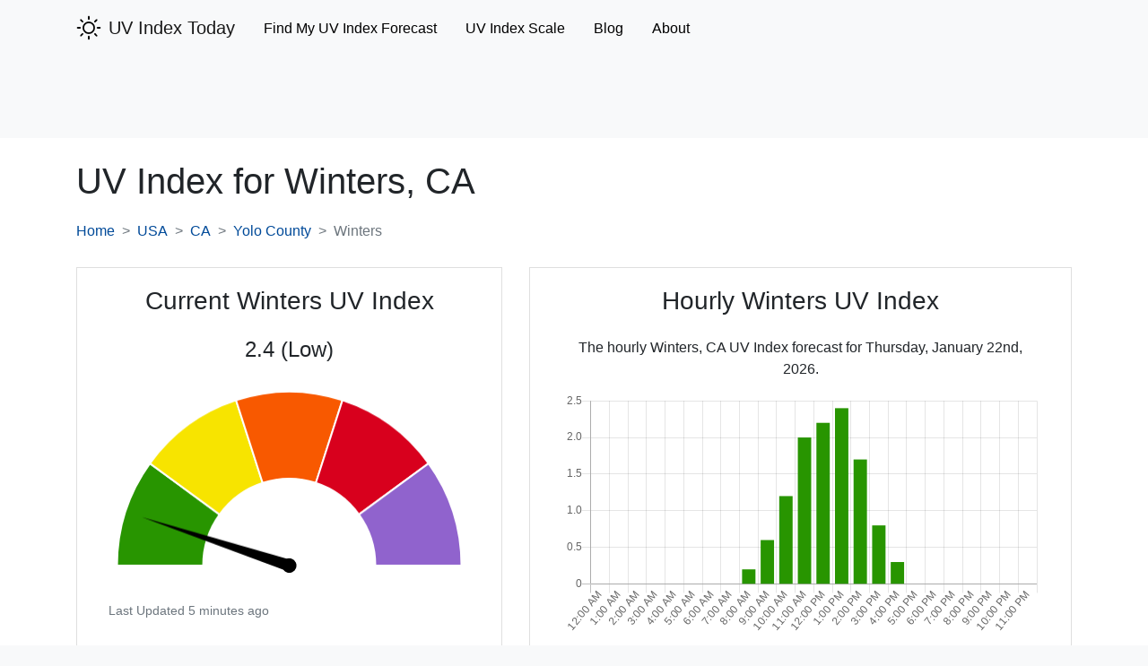

--- FILE ---
content_type: text/html; charset=UTF-8
request_url: https://www.uvindextoday.com/usa/california/yolo-county/winters-uv-index
body_size: 7443
content:
<!DOCTYPE html>
<html lang="en">
<head>
            <!-- Global site tag (gtag.js) - Google Analytics -->
        <script async src="https://www.googletagmanager.com/gtag/js?id=UA-121846945-8"></script>
        <script>
            window.dataLayer = window.dataLayer || [];
            function gtag(){dataLayer.push(arguments);}
            gtag('js', new Date());

            gtag('config', 'UA-121846945-8');
        </script>
        <meta charset="utf-8">
    <meta name="viewport" content="width=device-width, initial-scale=1">
    <meta name="description" content="The current UV index for Winters, CA along with the hourly UV Index and five day UV index forecast for Winters, CA, USA. ">
    <meta name="csrf-token" content="HDCLrx3GxnElCbovvhGJJLSx8dwRRVqpiizYcVXu">

    <link rel="canonical" href="https://www.uvindextoday.com/usa/california/yolo-county/winters-uv-index">
    <link rel="icon" type="image/x-icon" href="https://www.uvindextoday.com/favicon.ico">

    <title>UV Index for Winters, CA - 5 Day UV Index Forecast </title>

    <!-- Styles -->
    
    <style>
        @charset "UTF-8";@import url(https://fonts.googleapis.com/css?family=Nunito);h2{font-size:1.8rem}.h3{font-size:1.575rem}h1,h2{margin-bottom:.5rem;margin-top:0}.h3,.h4,h1,h2{font-weight:500;line-height:1.2;margin-bottom:.5rem}h2{font-size:2rem}.h3{font-size:1.75rem}@media (max-width:1200px){h2{font-size:calc(1.325rem + .9vw)}.h3{font-size:calc(1.3rem + .6vw)}}:root{--blue:#3490dc;--indigo:#6574cd;--purple:#9561e2;--pink:#f66d9b;--red:#e3342f;--orange:#f6993f;--yellow:#ffed4a;--green:#38c172;--teal:#4dc0b5;--cyan:#6cb2eb;--white:#fff;--gray:#6c757d;--gray-dark:#343a40;--primary:#3490dc;--secondary:#6c757d;--success:#38c172;--info:#6cb2eb;--warning:#ffed4a;--danger:#e3342f;--light:#f8f9fa;--dark:#343a40;--breakpoint-xs:0;--breakpoint-sm:576px;--breakpoint-md:768px;--breakpoint-lg:992px;--breakpoint-xl:1200px;--font-family-sans-serif:"Nunito",sans-serif;--font-family-monospace:SFMono-Regular,Menlo,Monaco,Consolas,"Liberation Mono","Courier New",monospace}body{background-color:#f8fafc;color:#212529;font-family:Nunito,sans-serif;font-size:.9rem;font-weight:400;line-height:1.6;margin:0;text-align:left}a{background-color:transparent;color:#3490dc;text-decoration:none}h1{font-size:2.25rem}.h2,h2{font-size:1.8rem}.h3,h3{font-size:1.575rem}.h4{font-size:1.35rem}.table td,.table th{border-top:1px solid #dee2e6;padding:.75rem;vertical-align:top}.table thead th{border-bottom:2px solid #dee2e6;vertical-align:bottom}.btn{background-color:transparent;border:1px solid transparent;border-radius:.25rem;color:#212529;display:inline-block;font-size:.9rem;font-weight:400;line-height:1.6;padding:.375rem .75rem;text-align:center;vertical-align:middle}.btn-link{color:#3490dc;font-weight:400;text-decoration:none}.navbar-brand{display:inline-block;font-size:1.125rem;line-height:inherit;margin-right:1rem;padding-bottom:.32rem;padding-top:.32rem;white-space:nowrap}.navbar-toggler{background-color:transparent;border:1px solid transparent;border-radius:.25rem;font-size:1.125rem;line-height:1;padding:.25rem .75rem}@media (min-width:768px){.navbar-expand-md{flex-flow:row nowrap;justify-content:flex-start}.navbar-expand-md .navbar-nav{flex-direction:row}.navbar-expand-md .navbar-nav .nav-link{padding-left:.5rem;padding-right:.5rem}.navbar-expand-md>.container{flex-wrap:nowrap}.navbar-expand-md .navbar-collapse{display:flex!important;flex-basis:auto}.navbar-expand-md .navbar-toggler{display:none}}.navbar-light .navbar-nav .nav-link{color:rgba(0,0,0,.5)}.navbar-light .navbar-toggler{border-color:rgba(0,0,0,.1);color:rgba(0,0,0,.5)}.navbar-light .navbar-toggler-icon{background-image:url("data:image/svg+xml;charset=utf-8,%3Csvg xmlns='http://www.w3.org/2000/svg' width='30' height='30'%3E%3Cpath stroke='rgba(0, 0, 0, 0.5)' stroke-linecap='round' stroke-miterlimit='10' stroke-width='2' d='M4 7h22M4 15h22M4 23h22'/%3E%3C/svg%3E")}.card{word-wrap:break-word;background-clip:border-box;background-color:#fff;border:1px solid rgba(0,0,0,.125);border-radius:.25rem;display:flex;flex-direction:column;min-width:0;position:relative}.card-header:first-child{border-radius:calc(.25rem - 1px) calc(.25rem - 1px) 0 0}.breadcrumb{background-color:#e9ecef;border-radius:.25rem;display:flex;flex-wrap:wrap;list-style:none;margin-bottom:1rem;padding:.75rem 1rem}.breadcrumb-item+.breadcrumb-item:before{color:#6c757d;content:"/";float:left;padding-right:.5rem}:root{--blue:#007bff;--indigo:#6610f2;--purple:#6f42c1;--pink:#e83e8c;--red:#dc3545;--orange:#fd7e14;--yellow:#ffc107;--green:#28a745;--teal:#20c997;--cyan:#17a2b8;--white:#fff;--gray:#6c757d;--gray-dark:#343a40;--primary:#004a99;--secondary:#6c757d;--success:#28a745;--info:#17a2b8;--warning:#ffc107;--danger:#dc3545;--light:#f8f9fa;--dark:#343a40;--breakpoint-xs:0;--breakpoint-sm:576px;--breakpoint-md:768px;--breakpoint-lg:992px;--breakpoint-xl:1200px;--font-family-sans-serif:-apple-system,BlinkMacSystemFont,"Segoe UI",Roboto,"Helvetica Neue",Arial,"Noto Sans","Liberation Sans",sans-serif,"Apple Color Emoji","Segoe UI Emoji","Segoe UI Symbol","Noto Color Emoji";--font-family-monospace:SFMono-Regular,Menlo,Monaco,Consolas,"Liberation Mono","Courier New",monospace}*,:after,:before{box-sizing:border-box}html{-webkit-text-size-adjust:100%;font-family:sans-serif;line-height:1.15}header,nav{display:block}body{background-color:#fff;color:#212529;font-family:-apple-system,BlinkMacSystemFont,Segoe UI,Roboto,Helvetica Neue,Arial,Noto Sans,Liberation Sans,sans-serif,Apple Color Emoji,Segoe UI Emoji,Segoe UI Symbol,Noto Color Emoji;font-size:1rem;font-weight:400;line-height:1.5;margin:0;text-align:left}h1,h2,h3{margin-bottom:.5rem;margin-top:0}p{margin-bottom:1rem;margin-top:0}ol,ul{margin-bottom:1rem}ol,ul{margin-top:0}a{background-color:transparent;color:#004a99;text-decoration:none}svg{vertical-align:middle}svg{overflow:hidden}table{border-collapse:collapse}th{text-align:inherit;text-align:-webkit-match-parent}button{border-radius:0}button{font-family:inherit;font-size:inherit;line-height:inherit;margin:0}button{overflow:visible}button{text-transform:none}[type=button],button{-webkit-appearance:button}[type=button]::-moz-focus-inner,button::-moz-focus-inner{border-style:none;padding:0}::-webkit-file-upload-button{-webkit-appearance:button;font:inherit}.align-middle{vertical-align:middle!important}.bg-light{background-color:#f8f9fa!important}.bg-white{background-color:#fff!important}.clearfix:after{clear:both;content:"";display:block}.float-right{float:right!important}.position-relative{position:relative!important}.fixed-top{top:0}.fixed-top{left:0;position:fixed;right:0;z-index:1030}.text-left{text-align:left!important}.text-center{text-align:center!important}.text-uppercase{text-transform:uppercase!important}.text-capitalize{text-transform:capitalize!important}.text-muted{color:#6c757d!important}html{-ms-overflow-style:scrollbar;box-sizing:border-box}*,:after,:before{box-sizing:inherit}.container{margin-left:auto;margin-right:auto;padding-left:15px;padding-right:15px;width:100%}@media (min-width:576px){.container{max-width:540px}}@media (min-width:768px){.text-md-left{text-align:left!important}.container{max-width:720px}.d-md-none{display:none!important}}@media (min-width:992px){.container{max-width:960px}}@media (min-width:1200px){.container{max-width:1140px}}.col-sm-5,.col-sm-7{padding-left:15px;padding-right:15px;position:relative;width:100%}@media (min-width:576px){.col-sm-5{flex:0 0 41.66666667%;max-width:41.66666667%}.col-sm-7{flex:0 0 58.33333333%;max-width:58.33333333%}}.mb-0{margin-bottom:0!important}.mb-4{margin-bottom:1.5rem!important}.pt-1{padding-top:.25rem!important}.pb-1{padding-bottom:.25rem!important}.pl-2{padding-left:.5rem!important}.pt-4{padding-top:1.5rem!important}.pb-4{padding-bottom:1.5rem!important}.mr-auto{margin-right:auto!important}@media (min-width:768px){.mb-md-0{margin-bottom:0!important}}.h2,.h3,.h4,h1,h2,h3{font-weight:500;line-height:1.2;margin-bottom:.5rem}h1{font-size:2.5rem}@media (max-width:1200px){h1{font-size:calc(1.375rem + 1.5vw)}}.h2,h2{font-size:2rem}@media (max-width:1200px){.h2,h2{font-size:calc(1.325rem + .9vw)}}.h3,h3{font-size:1.75rem}@media (max-width:1200px){.h3,h3{font-size:calc(1.3rem + .6vw)}}.h4{font-size:1.5rem}@media (max-width:1200px){.h4{font-size:calc(1.275rem + .3vw)}}.nav-link{display:block;padding:.5rem 1rem}.navbar{padding:.5rem 1rem;position:relative}.navbar,.navbar .container{align-items:center;display:flex;flex-wrap:wrap;justify-content:space-between}.navbar-brand{display:inline-block;font-size:1.25rem;line-height:inherit;margin-right:1rem;padding-bottom:.3125rem;padding-top:.3125rem;white-space:nowrap}.navbar-nav{display:flex;flex-direction:column;list-style:none;margin-bottom:0;padding-left:0}.navbar-nav .nav-link{padding-left:0;padding-right:0}.navbar-collapse{align-items:center;flex-basis:100%;flex-grow:1}.navbar-toggler{background-color:transparent;border:1px solid transparent;border-radius:.25rem;font-size:1.25rem;line-height:1;padding:.25rem .75rem}.navbar-toggler-icon{background:50%/100% 100% no-repeat;content:"";display:inline-block;height:1.5em;vertical-align:middle;width:1.5em}@media (max-width:767.98px){.navbar-expand-md>.container{padding-left:0;padding-right:0}}@media (min-width:768px){.navbar-expand-md{flex-flow:row nowrap;justify-content:flex-start}.navbar-expand-md .navbar-nav{flex-direction:row}.navbar-expand-md .navbar-nav .nav-link{padding-left:1rem;padding-right:1rem}.navbar-expand-md>.container{flex-wrap:nowrap}.navbar-expand-md .navbar-collapse{display:flex!important;flex-basis:auto}.navbar-expand-md .navbar-toggler{display:none}}.navbar-light .navbar-brand{color:rgba(0,0,0,.9)}.navbar-light .navbar-nav .nav-link{color:#000}.navbar-light .navbar-toggler{border-color:rgba(0,0,0,.1);color:#000}.navbar-light .navbar-toggler-icon{background-image:url("data:image/svg+xml;charset=utf-8,%3Csvg xmlns='http://www.w3.org/2000/svg' width='30' height='30'%3E%3Cpath stroke='%23000' stroke-linecap='round' stroke-miterlimit='10' stroke-width='2' d='M4 7h22M4 15h22M4 23h22'/%3E%3C/svg%3E")}.collapse:not(.show){display:none}.breadcrumb{background-color:#fff;border-radius:0;display:flex;flex-wrap:wrap;list-style:none;margin-bottom:1rem;padding:.75rem 0}.breadcrumb-item+.breadcrumb-item{padding-left:.5rem}.breadcrumb-item+.breadcrumb-item:before{color:#6c757d;content:">";float:left;padding-right:.5rem}.breadcrumb-item.active{color:#6c757d}.btn{background-color:transparent;border:1px solid transparent;border-radius:.25rem;color:#212529;display:inline-block;font-size:1rem;font-weight:400;line-height:1.5;padding:.375rem .75rem;text-align:center;vertical-align:middle}.btn-link{color:#004a99;font-weight:400;text-decoration:none}.btn-block{display:block;width:100%}.card{word-wrap:break-word;background-clip:border-box;background-color:#fff;border:1px solid rgba(0,0,0,.125);border-radius:0;display:flex;flex-direction:column;min-width:0;position:relative}.card-body{flex:1 1 auto;min-height:1px;padding:1.25rem}.card-header{background-color:rgba(0,0,0,.03);border-bottom:1px solid rgba(0,0,0,.125);margin-bottom:0;padding:.75rem 1.25rem}.card-header:first-child{border-radius:0}.card-deck .card{margin-bottom:15px}@media (min-width:576px){.card-deck{display:flex;flex-flow:row wrap;margin-left:-15px;margin-right:-15px}.card-deck .card{flex:1 0 0%;margin-bottom:0;margin-left:15px;margin-right:15px}}.accordion{overflow-anchor:none}.accordion>.card{overflow:hidden}.accordion>.card:not(:last-of-type){border-bottom:0;border-bottom-left-radius:0;border-bottom-right-radius:0}.accordion>.card>.card-header{border-radius:0;margin-bottom:-1px}.table{color:#212529;margin-bottom:1rem;width:100%}.table td,.table th{border-top:1px solid #333;padding:.75rem;vertical-align:top}.table thead th{border-bottom:2px solid #333;vertical-align:bottom}.table-striped tbody tr:nth-of-type(odd){background-color:rgba(0,0,0,.05)}.table-responsive{-webkit-overflow-scrolling:touch;display:block;overflow-x:auto;width:100%}#chart-gauge-uv-wrapper{margin-top:2rem;min-height:169px}@media (min-width:992px){#chart-gauge-uv-wrapper{min-height:235px}#chart-gauge-uv-wrapper canvas{min-height:203px}#chart-uvi-hourly-wrapper{min-height:275px}#chart-uvi-hourly-wrapper canvas{min-height:266px}}.breadcrumb .breadcrumb-item{margin-bottom:.5rem}.breadcrumb .breadcrumb-item+.breadcrumb-item{padding-left:.75rem}.breadcrumb .breadcrumb-item+.breadcrumb-item:before{padding-right:.75rem}@media (min-width:768px){.breadcrumb .breadcrumb-item{margin-bottom:0}.breadcrumb .breadcrumb-item+.breadcrumb-item{padding-left:.5rem}.breadcrumb .breadcrumb-item+.breadcrumb-item:before{padding-right:.5rem}}.text-size-md{font-size:.875rem}    </style>
    <link rel="stylesheet" href="https://www.uvindextoday.com/css/app.css" media="print" onload="this.media='all'">

    
    <!-- Google tag (gtag.js) -->
<script async src="https://www.googletagmanager.com/gtag/js?id=G-DYDTCVNRH2"></script>
<script>
  window.dataLayer = window.dataLayer || [];
  function gtag(){dataLayer.push(arguments);}
  gtag('js', new Date());

  gtag('config', 'G-DYDTCVNRH2');
</script>

<script type="text/javascript" src="//monu.delivery/site/f/0/14a1e3-dffb-436d-8fa9-530cde9a8e3e.js" data-cfasync="false"></script>
</head>
<body class="bg-light">
    <header id="site-header" class="pb-1">
    <nav class="navbar navbar-light navbar-expand-md fixed-top">
        <div class="container">
            <a class="navbar-brand" href="https://www.uvindextoday.com">
                <div class="clearfix">
    <svg height='28px' width='28px' fill="#000000"
         xmlns:x="http://ns.adobe.com/Extensibility/1.0/"
         xmlns:i="http://ns.adobe.com/AdobeIllustrator/10.0/" xmlns:graph="http://ns.adobe.com/Graphs/1.0/"
         xmlns="http://www.w3.org/2000/svg" xmlns:xlink="http://www.w3.org/1999/xlink" version="1.1" x="0px" y="0px"
         viewBox="0 0 100 100" style="enable-background:new 0 0 100 100;" xml:space="preserve"><g>
            <g i:extraneous="self">
                <g>
                    <path
                        d="M50,25.3c-13.6,0-24.7,11.1-24.7,24.7S36.4,74.7,50,74.7c13.6,0,24.7-11.1,24.7-24.7S63.6,25.3,50,25.3z M50,68.4     c-10.1,0-18.4-8.2-18.4-18.4S39.9,31.6,50,31.6S68.4,39.9,68.4,50S60.1,68.4,50,68.4z"></path>
                    <path
                        d="M50,18.5c1.8,0,3.2-1.4,3.2-3.2V5.7c0-1.8-1.4-3.2-3.2-3.2s-3.2,1.4-3.2,3.2v9.7C46.8,17.1,48.2,18.5,50,18.5z"></path>
                    <path
                        d="M23.2,27.7c0.6,0.6,1.4,0.9,2.2,0.9c0.8,0,1.6-0.3,2.2-0.9c1.2-1.2,1.2-3.3,0-4.5l-6.8-6.8c-1.2-1.2-3.3-1.2-4.5,0     s-1.2,3.3,0,4.5L23.2,27.7z"></path>
                    <path
                        d="M18.5,50c0-1.8-1.4-3.2-3.2-3.2H5.7c-1.8,0-3.2,1.4-3.2,3.2s1.4,3.2,3.2,3.2h9.7C17.1,53.2,18.5,51.8,18.5,50z"></path>
                    <path
                        d="M23.2,72.3l-6.8,6.8c-1.2,1.2-1.2,3.3,0,4.5c0.6,0.6,1.4,0.9,2.2,0.9c0.8,0,1.6-0.3,2.2-0.9l6.8-6.8     c1.2-1.2,1.2-3.3,0-4.5C26.5,71,24.5,71,23.2,72.3z"></path>
                    <path
                        d="M50,81.5c-1.8,0-3.2,1.4-3.2,3.2v9.7c0,1.8,1.4,3.2,3.2,3.2s3.2-1.4,3.2-3.2v-9.7C53.2,82.9,51.8,81.5,50,81.5z"></path>
                    <path
                        d="M76.8,72.3c-1.2-1.2-3.3-1.2-4.5,0c-1.2,1.2-1.2,3.3,0,4.5l6.8,6.8c0.6,0.6,1.4,0.9,2.2,0.9c0.8,0,1.6-0.3,2.2-0.9     c1.2-1.2,1.2-3.3,0-4.5L76.8,72.3z"></path>
                    <path
                        d="M94.3,46.8h-9.7c-1.8,0-3.2,1.4-3.2,3.2s1.4,3.2,3.2,3.2h9.7c1.8,0,3.2-1.4,3.2-3.2S96.1,46.8,94.3,46.8z"></path>
                    <path
                        d="M74.5,28.7c0.8,0,1.6-0.3,2.2-0.9l6.8-6.8c1.2-1.2,1.2-3.3,0-4.5c-1.2-1.2-3.3-1.2-4.5,0l-6.8,6.8     c-1.2,1.2-1.2,3.3,0,4.5C72.9,28.4,73.7,28.7,74.5,28.7z"></path>
                </g>
            </g>
        </g>
    </svg>


    <span class="float-right pl-2" style="padding-top: 2px;">UV Index Today</span>
</div>
            </a>
            <button class="navbar-toggler" type="button" data-toggle="collapse" data-target="#mainNavbar" aria-controls="mainNavbar" aria-expanded="false" aria-label="Toggle main navigation">
                <span class="navbar-toggler-icon"></span>
            </button>

            <div class="collapse navbar-collapse" id="mainNavbar">
                <ul class="navbar-nav mr-auto pt-1">
                    <li class="nav-item">
                        <a class="nav-link" href="https://www.uvindextoday.com/usa">Find My UV Index Forecast</a>
                    </li>



                    <li class="nav-item">
                        <a href="https://www.uvindextoday.com/uv-index-scale" class="nav-link">UV Index Scale</a>
                    </li>



                    <li class="nav-item">
                        <a class="nav-link" href="https://blog.uvindextoday.com">Blog</a>
                    </li>
                    <li class="nav-item">
                        <a class="nav-link" href="https://www.uvindextoday.com/about">About</a>
                    </li>
                </ul>
            </div>
        </div>
    </nav>
</header>
<div class="raptive-placeholder-header" style="min-height:90px;"></div>

    <div class="bg-white">
            <div class="container pt-4 pb-4">
        <h1>
            UV Index for <span class="text-capitalize">Winters,</span> CA
        </h1>

        <nav aria-label="breadcrumb">
            <ol class="breadcrumb">
                <li class="breadcrumb-item"><a href="https://www.uvindextoday.com">Home</a></li>
                <li class="breadcrumb-item"><a href="https://www.uvindextoday.com/usa" class="text-uppercase">usa</a></li>
                <li class="breadcrumb-item"><a href="https://www.uvindextoday.com/usa/california">CA</a></li>
                <li class="breadcrumb-item"><a href="https://www.uvindextoday.com/usa/california/yolo-county">Yolo County</a></li>
                <li class="breadcrumb-item active" aria-current="page">Winters</li>
            </ol>
        </nav>

        <div class="card-deck mb-4">
            <div class="card col-sm-5 mb-4 mb-md-0">
                <div class="card-body text-center">
                    <h2 class="h3 mb-4">Current Winters UV Index</h2>
                    <p class="h4">2.4 (Low)</p>
                    <div id="chart-gauge-uv-wrapper" class="position-relative">
    <canvas id="chart-gauge-uv"></canvas>
</div>
                    <p class="text-muted text-size-md mb-0 text-left">Last Updated 5 minutes ago</p>
                </div>
            </div>
            <div class="card col-sm-7">
                <div class="card-body text-center">
                    <h2 class="h3 mb-4">Hourly Winters UV Index</h2>
                    <p>The hourly Winters, CA UV Index forecast for Thursday, January 22nd, 2026.</p>
                    <div id="chart-uvi-hourly-wrapper" class="position-relative">
    <canvas id="chart-uvi-hourly"></canvas>
</div>

                </div>
            </div>
        </div>

        <div class="card mb-4">
            <div class="card-body">
                <h2 class="h4 text-center">5 Day Hourly Winters UV Index Forecast</h2>
                <p class="text-center text-size-md text-muted">Last Updated 3 hours ago</p>

                                    <p>
                        The UV index forecast for the next five days in Winters, CA
                        has
                                                    no days
                                                reaching the extreme level and
                                                    no days
                                                reaching the high or very high levels.
                        The peak UV intensity in Winters over the next five days will be
                        2.7 on
                        Saturday, January 24th at 12:00 pm.
                    </p>
                
                <div class="accordion" id="expand-days">
                                            <div class="card">
                            <div class="card-header" id="heading-22">
                                <h3 class="h2 mb-0">
                                    <button class="btn btn-link btn-block text-left" type="button" data-toggle="collapse" data-target="#collapse-22" aria-expanded="true" aria-controls="collapse-22">
                                        Thursday, January 22nd
                                                                                    (Today)
                                                                                - Winters UV Index Forecast
                                    </button>
                                </h3>
                            </div>

                            <div id="collapse-22" class="collapse show" aria-labelledby="heading-22" data-parent="#expand-days">
                                <div class="card-body">
                                                                            <p>The UV index forecast for Thursday, January 22nd in Winters,
                                            CA is below.</p>
                                                                        <div class="table-responsive">
                                        <table class="table table-striped" style="font-size: 15px;">
                                            <thead>
                                            <tr>
                                                <th>Time</th>
                                                <th class="text-center text-md-left">UV Index</th>
                                                <th class="text-center text-md-left">Risk</th>
                                            </tr>
                                            </thead>
                                            <tbody>
                                                                                                                                                                                                                                                                                                                                                                                                                                                                                                                                                                                                                                                                                                                                                                                                                                                                                                                                                                                                                                                                                                                                                                                                                                                                                                                                                                                                                                                                                                                                                                                                    <tr>
                                                    <td class="align-middle">2pm</td>
                                                    <td class="align-middle text-center text-md-left">1.7</td>
                                                    <td class="text-center text-md-left">
                                                        <svg width="14" height="14" style="margin-top: -3px;"><rect width="14" height="14" style="fill: rgba(40,149,0,1)" /></svg> <br class="d-md-none" />
                                                        Low
                                                    </td>
                                                </tr>
                                                                                                                                            <tr>
                                                    <td class="align-middle">3pm</td>
                                                    <td class="align-middle text-center text-md-left">0.8</td>
                                                    <td class="text-center text-md-left">
                                                        <svg width="14" height="14" style="margin-top: -3px;"><rect width="14" height="14" style="fill: rgba(40,149,0,1)" /></svg> <br class="d-md-none" />
                                                        Low
                                                    </td>
                                                </tr>
                                                                                                                                            <tr>
                                                    <td class="align-middle">4pm</td>
                                                    <td class="align-middle text-center text-md-left">0.3</td>
                                                    <td class="text-center text-md-left">
                                                        <svg width="14" height="14" style="margin-top: -3px;"><rect width="14" height="14" style="fill: rgba(40,149,0,1)" /></svg> <br class="d-md-none" />
                                                        Low
                                                    </td>
                                                </tr>
                                                                                                                                            <tr>
                                                    <td class="align-middle">5pm</td>
                                                    <td class="align-middle text-center text-md-left">0</td>
                                                    <td class="text-center text-md-left">
                                                        <svg width="14" height="14" style="margin-top: -3px;"><rect width="14" height="14" style="fill: rgba(40,149,0,1)" /></svg> <br class="d-md-none" />
                                                        Low
                                                    </td>
                                                </tr>
                                                                                                                                            <tr>
                                                    <td class="align-middle">6pm</td>
                                                    <td class="align-middle text-center text-md-left">0</td>
                                                    <td class="text-center text-md-left">
                                                        <svg width="14" height="14" style="margin-top: -3px;"><rect width="14" height="14" style="fill: rgba(40,149,0,1)" /></svg> <br class="d-md-none" />
                                                        Low
                                                    </td>
                                                </tr>
                                                                                                                                            <tr>
                                                    <td class="align-middle">7pm</td>
                                                    <td class="align-middle text-center text-md-left">0</td>
                                                    <td class="text-center text-md-left">
                                                        <svg width="14" height="14" style="margin-top: -3px;"><rect width="14" height="14" style="fill: rgba(40,149,0,1)" /></svg> <br class="d-md-none" />
                                                        Low
                                                    </td>
                                                </tr>
                                                                                                                                            <tr>
                                                    <td class="align-middle">8pm</td>
                                                    <td class="align-middle text-center text-md-left">0</td>
                                                    <td class="text-center text-md-left">
                                                        <svg width="14" height="14" style="margin-top: -3px;"><rect width="14" height="14" style="fill: rgba(40,149,0,1)" /></svg> <br class="d-md-none" />
                                                        Low
                                                    </td>
                                                </tr>
                                                                                                                                            <tr>
                                                    <td class="align-middle">9pm</td>
                                                    <td class="align-middle text-center text-md-left">0</td>
                                                    <td class="text-center text-md-left">
                                                        <svg width="14" height="14" style="margin-top: -3px;"><rect width="14" height="14" style="fill: rgba(40,149,0,1)" /></svg> <br class="d-md-none" />
                                                        Low
                                                    </td>
                                                </tr>
                                                                                                                                            <tr>
                                                    <td class="align-middle">10pm</td>
                                                    <td class="align-middle text-center text-md-left">0</td>
                                                    <td class="text-center text-md-left">
                                                        <svg width="14" height="14" style="margin-top: -3px;"><rect width="14" height="14" style="fill: rgba(40,149,0,1)" /></svg> <br class="d-md-none" />
                                                        Low
                                                    </td>
                                                </tr>
                                                                                                                                            <tr>
                                                    <td class="align-middle">11pm</td>
                                                    <td class="align-middle text-center text-md-left">0</td>
                                                    <td class="text-center text-md-left">
                                                        <svg width="14" height="14" style="margin-top: -3px;"><rect width="14" height="14" style="fill: rgba(40,149,0,1)" /></svg> <br class="d-md-none" />
                                                        Low
                                                    </td>
                                                </tr>
                                                                                        </tbody>
                                        </table>
                                    </div>
                                </div>
                            </div>
                        </div>
                                            <div class="card">
                            <div class="card-header" id="heading-23">
                                <h3 class="h2 mb-0">
                                    <button class="btn btn-link btn-block text-left" type="button" data-toggle="collapse" data-target="#collapse-23" aria-expanded="true" aria-controls="collapse-23">
                                        Friday, January 23rd
                                                                                - Winters UV Index Forecast
                                    </button>
                                </h3>
                            </div>

                            <div id="collapse-23" class="collapse " aria-labelledby="heading-23" data-parent="#expand-days">
                                <div class="card-body">
                                                                            <p>The UV index forecast for Friday, January 23rd in Winters,
                                            CA is below.</p>
                                                                        <div class="table-responsive">
                                        <table class="table table-striped" style="font-size: 15px;">
                                            <thead>
                                            <tr>
                                                <th>Time</th>
                                                <th class="text-center text-md-left">UV Index</th>
                                                <th class="text-center text-md-left">Risk</th>
                                            </tr>
                                            </thead>
                                            <tbody>
                                                                                                                                            <tr>
                                                    <td class="align-middle">12am</td>
                                                    <td class="align-middle text-center text-md-left">0</td>
                                                    <td class="text-center text-md-left">
                                                        <svg width="14" height="14" style="margin-top: -3px;"><rect width="14" height="14" style="fill: rgba(40,149,0,1)" /></svg> <br class="d-md-none" />
                                                        Low
                                                    </td>
                                                </tr>
                                                                                                                                            <tr>
                                                    <td class="align-middle">1am</td>
                                                    <td class="align-middle text-center text-md-left">0</td>
                                                    <td class="text-center text-md-left">
                                                        <svg width="14" height="14" style="margin-top: -3px;"><rect width="14" height="14" style="fill: rgba(40,149,0,1)" /></svg> <br class="d-md-none" />
                                                        Low
                                                    </td>
                                                </tr>
                                                                                                                                            <tr>
                                                    <td class="align-middle">2am</td>
                                                    <td class="align-middle text-center text-md-left">0</td>
                                                    <td class="text-center text-md-left">
                                                        <svg width="14" height="14" style="margin-top: -3px;"><rect width="14" height="14" style="fill: rgba(40,149,0,1)" /></svg> <br class="d-md-none" />
                                                        Low
                                                    </td>
                                                </tr>
                                                                                                                                            <tr>
                                                    <td class="align-middle">3am</td>
                                                    <td class="align-middle text-center text-md-left">0</td>
                                                    <td class="text-center text-md-left">
                                                        <svg width="14" height="14" style="margin-top: -3px;"><rect width="14" height="14" style="fill: rgba(40,149,0,1)" /></svg> <br class="d-md-none" />
                                                        Low
                                                    </td>
                                                </tr>
                                                                                                                                            <tr>
                                                    <td class="align-middle">4am</td>
                                                    <td class="align-middle text-center text-md-left">0</td>
                                                    <td class="text-center text-md-left">
                                                        <svg width="14" height="14" style="margin-top: -3px;"><rect width="14" height="14" style="fill: rgba(40,149,0,1)" /></svg> <br class="d-md-none" />
                                                        Low
                                                    </td>
                                                </tr>
                                                                                                                                            <tr>
                                                    <td class="align-middle">5am</td>
                                                    <td class="align-middle text-center text-md-left">0</td>
                                                    <td class="text-center text-md-left">
                                                        <svg width="14" height="14" style="margin-top: -3px;"><rect width="14" height="14" style="fill: rgba(40,149,0,1)" /></svg> <br class="d-md-none" />
                                                        Low
                                                    </td>
                                                </tr>
                                                                                                                                            <tr>
                                                    <td class="align-middle">6am</td>
                                                    <td class="align-middle text-center text-md-left">0</td>
                                                    <td class="text-center text-md-left">
                                                        <svg width="14" height="14" style="margin-top: -3px;"><rect width="14" height="14" style="fill: rgba(40,149,0,1)" /></svg> <br class="d-md-none" />
                                                        Low
                                                    </td>
                                                </tr>
                                                                                                                                            <tr>
                                                    <td class="align-middle">7am</td>
                                                    <td class="align-middle text-center text-md-left">0</td>
                                                    <td class="text-center text-md-left">
                                                        <svg width="14" height="14" style="margin-top: -3px;"><rect width="14" height="14" style="fill: rgba(40,149,0,1)" /></svg> <br class="d-md-none" />
                                                        Low
                                                    </td>
                                                </tr>
                                                                                                                                            <tr>
                                                    <td class="align-middle">8am</td>
                                                    <td class="align-middle text-center text-md-left">0.2</td>
                                                    <td class="text-center text-md-left">
                                                        <svg width="14" height="14" style="margin-top: -3px;"><rect width="14" height="14" style="fill: rgba(40,149,0,1)" /></svg> <br class="d-md-none" />
                                                        Low
                                                    </td>
                                                </tr>
                                                                                                                                            <tr>
                                                    <td class="align-middle">9am</td>
                                                    <td class="align-middle text-center text-md-left">0.7</td>
                                                    <td class="text-center text-md-left">
                                                        <svg width="14" height="14" style="margin-top: -3px;"><rect width="14" height="14" style="fill: rgba(40,149,0,1)" /></svg> <br class="d-md-none" />
                                                        Low
                                                    </td>
                                                </tr>
                                                                                                                                            <tr>
                                                    <td class="align-middle">10am</td>
                                                    <td class="align-middle text-center text-md-left">1.4</td>
                                                    <td class="text-center text-md-left">
                                                        <svg width="14" height="14" style="margin-top: -3px;"><rect width="14" height="14" style="fill: rgba(40,149,0,1)" /></svg> <br class="d-md-none" />
                                                        Low
                                                    </td>
                                                </tr>
                                                                                                                                            <tr>
                                                    <td class="align-middle">11am</td>
                                                    <td class="align-middle text-center text-md-left">2.1</td>
                                                    <td class="text-center text-md-left">
                                                        <svg width="14" height="14" style="margin-top: -3px;"><rect width="14" height="14" style="fill: rgba(40,149,0,1)" /></svg> <br class="d-md-none" />
                                                        Low
                                                    </td>
                                                </tr>
                                                                                                                                            <tr>
                                                    <td class="align-middle">12pm</td>
                                                    <td class="align-middle text-center text-md-left">2.5</td>
                                                    <td class="text-center text-md-left">
                                                        <svg width="14" height="14" style="margin-top: -3px;"><rect width="14" height="14" style="fill: rgba(40,149,0,1)" /></svg> <br class="d-md-none" />
                                                        Low
                                                    </td>
                                                </tr>
                                                                                                                                            <tr>
                                                    <td class="align-middle">1pm</td>
                                                    <td class="align-middle text-center text-md-left">2.3</td>
                                                    <td class="text-center text-md-left">
                                                        <svg width="14" height="14" style="margin-top: -3px;"><rect width="14" height="14" style="fill: rgba(40,149,0,1)" /></svg> <br class="d-md-none" />
                                                        Low
                                                    </td>
                                                </tr>
                                                                                                                                            <tr>
                                                    <td class="align-middle">2pm</td>
                                                    <td class="align-middle text-center text-md-left">1.7</td>
                                                    <td class="text-center text-md-left">
                                                        <svg width="14" height="14" style="margin-top: -3px;"><rect width="14" height="14" style="fill: rgba(40,149,0,1)" /></svg> <br class="d-md-none" />
                                                        Low
                                                    </td>
                                                </tr>
                                                                                                                                            <tr>
                                                    <td class="align-middle">3pm</td>
                                                    <td class="align-middle text-center text-md-left">0.9</td>
                                                    <td class="text-center text-md-left">
                                                        <svg width="14" height="14" style="margin-top: -3px;"><rect width="14" height="14" style="fill: rgba(40,149,0,1)" /></svg> <br class="d-md-none" />
                                                        Low
                                                    </td>
                                                </tr>
                                                                                                                                            <tr>
                                                    <td class="align-middle">4pm</td>
                                                    <td class="align-middle text-center text-md-left">0.3</td>
                                                    <td class="text-center text-md-left">
                                                        <svg width="14" height="14" style="margin-top: -3px;"><rect width="14" height="14" style="fill: rgba(40,149,0,1)" /></svg> <br class="d-md-none" />
                                                        Low
                                                    </td>
                                                </tr>
                                                                                                                                            <tr>
                                                    <td class="align-middle">5pm</td>
                                                    <td class="align-middle text-center text-md-left">0</td>
                                                    <td class="text-center text-md-left">
                                                        <svg width="14" height="14" style="margin-top: -3px;"><rect width="14" height="14" style="fill: rgba(40,149,0,1)" /></svg> <br class="d-md-none" />
                                                        Low
                                                    </td>
                                                </tr>
                                                                                                                                            <tr>
                                                    <td class="align-middle">6pm</td>
                                                    <td class="align-middle text-center text-md-left">0</td>
                                                    <td class="text-center text-md-left">
                                                        <svg width="14" height="14" style="margin-top: -3px;"><rect width="14" height="14" style="fill: rgba(40,149,0,1)" /></svg> <br class="d-md-none" />
                                                        Low
                                                    </td>
                                                </tr>
                                                                                                                                            <tr>
                                                    <td class="align-middle">7pm</td>
                                                    <td class="align-middle text-center text-md-left">0</td>
                                                    <td class="text-center text-md-left">
                                                        <svg width="14" height="14" style="margin-top: -3px;"><rect width="14" height="14" style="fill: rgba(40,149,0,1)" /></svg> <br class="d-md-none" />
                                                        Low
                                                    </td>
                                                </tr>
                                                                                                                                            <tr>
                                                    <td class="align-middle">8pm</td>
                                                    <td class="align-middle text-center text-md-left">0</td>
                                                    <td class="text-center text-md-left">
                                                        <svg width="14" height="14" style="margin-top: -3px;"><rect width="14" height="14" style="fill: rgba(40,149,0,1)" /></svg> <br class="d-md-none" />
                                                        Low
                                                    </td>
                                                </tr>
                                                                                                                                            <tr>
                                                    <td class="align-middle">9pm</td>
                                                    <td class="align-middle text-center text-md-left">0</td>
                                                    <td class="text-center text-md-left">
                                                        <svg width="14" height="14" style="margin-top: -3px;"><rect width="14" height="14" style="fill: rgba(40,149,0,1)" /></svg> <br class="d-md-none" />
                                                        Low
                                                    </td>
                                                </tr>
                                                                                                                                            <tr>
                                                    <td class="align-middle">10pm</td>
                                                    <td class="align-middle text-center text-md-left">0</td>
                                                    <td class="text-center text-md-left">
                                                        <svg width="14" height="14" style="margin-top: -3px;"><rect width="14" height="14" style="fill: rgba(40,149,0,1)" /></svg> <br class="d-md-none" />
                                                        Low
                                                    </td>
                                                </tr>
                                                                                                                                            <tr>
                                                    <td class="align-middle">11pm</td>
                                                    <td class="align-middle text-center text-md-left">0</td>
                                                    <td class="text-center text-md-left">
                                                        <svg width="14" height="14" style="margin-top: -3px;"><rect width="14" height="14" style="fill: rgba(40,149,0,1)" /></svg> <br class="d-md-none" />
                                                        Low
                                                    </td>
                                                </tr>
                                                                                        </tbody>
                                        </table>
                                    </div>
                                </div>
                            </div>
                        </div>
                                            <div class="card">
                            <div class="card-header" id="heading-24">
                                <h3 class="h2 mb-0">
                                    <button class="btn btn-link btn-block text-left" type="button" data-toggle="collapse" data-target="#collapse-24" aria-expanded="true" aria-controls="collapse-24">
                                        Saturday, January 24th
                                                                                - Winters UV Index Forecast
                                    </button>
                                </h3>
                            </div>

                            <div id="collapse-24" class="collapse " aria-labelledby="heading-24" data-parent="#expand-days">
                                <div class="card-body">
                                                                            <p>The UV index forecast for Saturday, January 24th in Winters,
                                            CA is below.</p>
                                                                        <div class="table-responsive">
                                        <table class="table table-striped" style="font-size: 15px;">
                                            <thead>
                                            <tr>
                                                <th>Time</th>
                                                <th class="text-center text-md-left">UV Index</th>
                                                <th class="text-center text-md-left">Risk</th>
                                            </tr>
                                            </thead>
                                            <tbody>
                                                                                                                                            <tr>
                                                    <td class="align-middle">12am</td>
                                                    <td class="align-middle text-center text-md-left">0</td>
                                                    <td class="text-center text-md-left">
                                                        <svg width="14" height="14" style="margin-top: -3px;"><rect width="14" height="14" style="fill: rgba(40,149,0,1)" /></svg> <br class="d-md-none" />
                                                        Low
                                                    </td>
                                                </tr>
                                                                                                                                            <tr>
                                                    <td class="align-middle">1am</td>
                                                    <td class="align-middle text-center text-md-left">0</td>
                                                    <td class="text-center text-md-left">
                                                        <svg width="14" height="14" style="margin-top: -3px;"><rect width="14" height="14" style="fill: rgba(40,149,0,1)" /></svg> <br class="d-md-none" />
                                                        Low
                                                    </td>
                                                </tr>
                                                                                                                                            <tr>
                                                    <td class="align-middle">2am</td>
                                                    <td class="align-middle text-center text-md-left">0</td>
                                                    <td class="text-center text-md-left">
                                                        <svg width="14" height="14" style="margin-top: -3px;"><rect width="14" height="14" style="fill: rgba(40,149,0,1)" /></svg> <br class="d-md-none" />
                                                        Low
                                                    </td>
                                                </tr>
                                                                                                                                            <tr>
                                                    <td class="align-middle">3am</td>
                                                    <td class="align-middle text-center text-md-left">0</td>
                                                    <td class="text-center text-md-left">
                                                        <svg width="14" height="14" style="margin-top: -3px;"><rect width="14" height="14" style="fill: rgba(40,149,0,1)" /></svg> <br class="d-md-none" />
                                                        Low
                                                    </td>
                                                </tr>
                                                                                                                                            <tr>
                                                    <td class="align-middle">4am</td>
                                                    <td class="align-middle text-center text-md-left">0</td>
                                                    <td class="text-center text-md-left">
                                                        <svg width="14" height="14" style="margin-top: -3px;"><rect width="14" height="14" style="fill: rgba(40,149,0,1)" /></svg> <br class="d-md-none" />
                                                        Low
                                                    </td>
                                                </tr>
                                                                                                                                            <tr>
                                                    <td class="align-middle">5am</td>
                                                    <td class="align-middle text-center text-md-left">0</td>
                                                    <td class="text-center text-md-left">
                                                        <svg width="14" height="14" style="margin-top: -3px;"><rect width="14" height="14" style="fill: rgba(40,149,0,1)" /></svg> <br class="d-md-none" />
                                                        Low
                                                    </td>
                                                </tr>
                                                                                                                                            <tr>
                                                    <td class="align-middle">6am</td>
                                                    <td class="align-middle text-center text-md-left">0</td>
                                                    <td class="text-center text-md-left">
                                                        <svg width="14" height="14" style="margin-top: -3px;"><rect width="14" height="14" style="fill: rgba(40,149,0,1)" /></svg> <br class="d-md-none" />
                                                        Low
                                                    </td>
                                                </tr>
                                                                                                                                            <tr>
                                                    <td class="align-middle">7am</td>
                                                    <td class="align-middle text-center text-md-left">0</td>
                                                    <td class="text-center text-md-left">
                                                        <svg width="14" height="14" style="margin-top: -3px;"><rect width="14" height="14" style="fill: rgba(40,149,0,1)" /></svg> <br class="d-md-none" />
                                                        Low
                                                    </td>
                                                </tr>
                                                                                                                                            <tr>
                                                    <td class="align-middle">8am</td>
                                                    <td class="align-middle text-center text-md-left">0.2</td>
                                                    <td class="text-center text-md-left">
                                                        <svg width="14" height="14" style="margin-top: -3px;"><rect width="14" height="14" style="fill: rgba(40,149,0,1)" /></svg> <br class="d-md-none" />
                                                        Low
                                                    </td>
                                                </tr>
                                                                                                                                            <tr>
                                                    <td class="align-middle">9am</td>
                                                    <td class="align-middle text-center text-md-left">0.7</td>
                                                    <td class="text-center text-md-left">
                                                        <svg width="14" height="14" style="margin-top: -3px;"><rect width="14" height="14" style="fill: rgba(40,149,0,1)" /></svg> <br class="d-md-none" />
                                                        Low
                                                    </td>
                                                </tr>
                                                                                                                                            <tr>
                                                    <td class="align-middle">10am</td>
                                                    <td class="align-middle text-center text-md-left">1.5</td>
                                                    <td class="text-center text-md-left">
                                                        <svg width="14" height="14" style="margin-top: -3px;"><rect width="14" height="14" style="fill: rgba(40,149,0,1)" /></svg> <br class="d-md-none" />
                                                        Low
                                                    </td>
                                                </tr>
                                                                                                                                            <tr>
                                                    <td class="align-middle">11am</td>
                                                    <td class="align-middle text-center text-md-left">2.3</td>
                                                    <td class="text-center text-md-left">
                                                        <svg width="14" height="14" style="margin-top: -3px;"><rect width="14" height="14" style="fill: rgba(40,149,0,1)" /></svg> <br class="d-md-none" />
                                                        Low
                                                    </td>
                                                </tr>
                                                                                                                                            <tr>
                                                    <td class="align-middle">12pm</td>
                                                    <td class="align-middle text-center text-md-left">2.7</td>
                                                    <td class="text-center text-md-left">
                                                        <svg width="14" height="14" style="margin-top: -3px;"><rect width="14" height="14" style="fill: rgba(40,149,0,1)" /></svg> <br class="d-md-none" />
                                                        Low
                                                    </td>
                                                </tr>
                                                                                                                                            <tr>
                                                    <td class="align-middle">1pm</td>
                                                    <td class="align-middle text-center text-md-left">2.5</td>
                                                    <td class="text-center text-md-left">
                                                        <svg width="14" height="14" style="margin-top: -3px;"><rect width="14" height="14" style="fill: rgba(40,149,0,1)" /></svg> <br class="d-md-none" />
                                                        Low
                                                    </td>
                                                </tr>
                                                                                                                                            <tr>
                                                    <td class="align-middle">2pm</td>
                                                    <td class="align-middle text-center text-md-left">1.8</td>
                                                    <td class="text-center text-md-left">
                                                        <svg width="14" height="14" style="margin-top: -3px;"><rect width="14" height="14" style="fill: rgba(40,149,0,1)" /></svg> <br class="d-md-none" />
                                                        Low
                                                    </td>
                                                </tr>
                                                                                                                                            <tr>
                                                    <td class="align-middle">3pm</td>
                                                    <td class="align-middle text-center text-md-left">1</td>
                                                    <td class="text-center text-md-left">
                                                        <svg width="14" height="14" style="margin-top: -3px;"><rect width="14" height="14" style="fill: rgba(40,149,0,1)" /></svg> <br class="d-md-none" />
                                                        Low
                                                    </td>
                                                </tr>
                                                                                                                                            <tr>
                                                    <td class="align-middle">4pm</td>
                                                    <td class="align-middle text-center text-md-left">0.3</td>
                                                    <td class="text-center text-md-left">
                                                        <svg width="14" height="14" style="margin-top: -3px;"><rect width="14" height="14" style="fill: rgba(40,149,0,1)" /></svg> <br class="d-md-none" />
                                                        Low
                                                    </td>
                                                </tr>
                                                                                                                                            <tr>
                                                    <td class="align-middle">5pm</td>
                                                    <td class="align-middle text-center text-md-left">0</td>
                                                    <td class="text-center text-md-left">
                                                        <svg width="14" height="14" style="margin-top: -3px;"><rect width="14" height="14" style="fill: rgba(40,149,0,1)" /></svg> <br class="d-md-none" />
                                                        Low
                                                    </td>
                                                </tr>
                                                                                                                                            <tr>
                                                    <td class="align-middle">6pm</td>
                                                    <td class="align-middle text-center text-md-left">0</td>
                                                    <td class="text-center text-md-left">
                                                        <svg width="14" height="14" style="margin-top: -3px;"><rect width="14" height="14" style="fill: rgba(40,149,0,1)" /></svg> <br class="d-md-none" />
                                                        Low
                                                    </td>
                                                </tr>
                                                                                                                                            <tr>
                                                    <td class="align-middle">7pm</td>
                                                    <td class="align-middle text-center text-md-left">0</td>
                                                    <td class="text-center text-md-left">
                                                        <svg width="14" height="14" style="margin-top: -3px;"><rect width="14" height="14" style="fill: rgba(40,149,0,1)" /></svg> <br class="d-md-none" />
                                                        Low
                                                    </td>
                                                </tr>
                                                                                                                                            <tr>
                                                    <td class="align-middle">8pm</td>
                                                    <td class="align-middle text-center text-md-left">0</td>
                                                    <td class="text-center text-md-left">
                                                        <svg width="14" height="14" style="margin-top: -3px;"><rect width="14" height="14" style="fill: rgba(40,149,0,1)" /></svg> <br class="d-md-none" />
                                                        Low
                                                    </td>
                                                </tr>
                                                                                                                                            <tr>
                                                    <td class="align-middle">9pm</td>
                                                    <td class="align-middle text-center text-md-left">0</td>
                                                    <td class="text-center text-md-left">
                                                        <svg width="14" height="14" style="margin-top: -3px;"><rect width="14" height="14" style="fill: rgba(40,149,0,1)" /></svg> <br class="d-md-none" />
                                                        Low
                                                    </td>
                                                </tr>
                                                                                                                                            <tr>
                                                    <td class="align-middle">10pm</td>
                                                    <td class="align-middle text-center text-md-left">0</td>
                                                    <td class="text-center text-md-left">
                                                        <svg width="14" height="14" style="margin-top: -3px;"><rect width="14" height="14" style="fill: rgba(40,149,0,1)" /></svg> <br class="d-md-none" />
                                                        Low
                                                    </td>
                                                </tr>
                                                                                                                                            <tr>
                                                    <td class="align-middle">11pm</td>
                                                    <td class="align-middle text-center text-md-left">0</td>
                                                    <td class="text-center text-md-left">
                                                        <svg width="14" height="14" style="margin-top: -3px;"><rect width="14" height="14" style="fill: rgba(40,149,0,1)" /></svg> <br class="d-md-none" />
                                                        Low
                                                    </td>
                                                </tr>
                                                                                        </tbody>
                                        </table>
                                    </div>
                                </div>
                            </div>
                        </div>
                                            <div class="card">
                            <div class="card-header" id="heading-25">
                                <h3 class="h2 mb-0">
                                    <button class="btn btn-link btn-block text-left" type="button" data-toggle="collapse" data-target="#collapse-25" aria-expanded="true" aria-controls="collapse-25">
                                        Sunday, January 25th
                                                                                - Winters UV Index Forecast
                                    </button>
                                </h3>
                            </div>

                            <div id="collapse-25" class="collapse " aria-labelledby="heading-25" data-parent="#expand-days">
                                <div class="card-body">
                                                                            <p>The UV index forecast for Sunday, January 25th in Winters,
                                            CA is below.</p>
                                                                        <div class="table-responsive">
                                        <table class="table table-striped" style="font-size: 15px;">
                                            <thead>
                                            <tr>
                                                <th>Time</th>
                                                <th class="text-center text-md-left">UV Index</th>
                                                <th class="text-center text-md-left">Risk</th>
                                            </tr>
                                            </thead>
                                            <tbody>
                                                                                                                                            <tr>
                                                    <td class="align-middle">12am</td>
                                                    <td class="align-middle text-center text-md-left">0</td>
                                                    <td class="text-center text-md-left">
                                                        <svg width="14" height="14" style="margin-top: -3px;"><rect width="14" height="14" style="fill: rgba(40,149,0,1)" /></svg> <br class="d-md-none" />
                                                        Low
                                                    </td>
                                                </tr>
                                                                                                                                            <tr>
                                                    <td class="align-middle">1am</td>
                                                    <td class="align-middle text-center text-md-left">0</td>
                                                    <td class="text-center text-md-left">
                                                        <svg width="14" height="14" style="margin-top: -3px;"><rect width="14" height="14" style="fill: rgba(40,149,0,1)" /></svg> <br class="d-md-none" />
                                                        Low
                                                    </td>
                                                </tr>
                                                                                                                                            <tr>
                                                    <td class="align-middle">2am</td>
                                                    <td class="align-middle text-center text-md-left">0</td>
                                                    <td class="text-center text-md-left">
                                                        <svg width="14" height="14" style="margin-top: -3px;"><rect width="14" height="14" style="fill: rgba(40,149,0,1)" /></svg> <br class="d-md-none" />
                                                        Low
                                                    </td>
                                                </tr>
                                                                                                                                            <tr>
                                                    <td class="align-middle">3am</td>
                                                    <td class="align-middle text-center text-md-left">0</td>
                                                    <td class="text-center text-md-left">
                                                        <svg width="14" height="14" style="margin-top: -3px;"><rect width="14" height="14" style="fill: rgba(40,149,0,1)" /></svg> <br class="d-md-none" />
                                                        Low
                                                    </td>
                                                </tr>
                                                                                                                                            <tr>
                                                    <td class="align-middle">4am</td>
                                                    <td class="align-middle text-center text-md-left">0</td>
                                                    <td class="text-center text-md-left">
                                                        <svg width="14" height="14" style="margin-top: -3px;"><rect width="14" height="14" style="fill: rgba(40,149,0,1)" /></svg> <br class="d-md-none" />
                                                        Low
                                                    </td>
                                                </tr>
                                                                                                                                            <tr>
                                                    <td class="align-middle">5am</td>
                                                    <td class="align-middle text-center text-md-left">0</td>
                                                    <td class="text-center text-md-left">
                                                        <svg width="14" height="14" style="margin-top: -3px;"><rect width="14" height="14" style="fill: rgba(40,149,0,1)" /></svg> <br class="d-md-none" />
                                                        Low
                                                    </td>
                                                </tr>
                                                                                                                                            <tr>
                                                    <td class="align-middle">6am</td>
                                                    <td class="align-middle text-center text-md-left">0</td>
                                                    <td class="text-center text-md-left">
                                                        <svg width="14" height="14" style="margin-top: -3px;"><rect width="14" height="14" style="fill: rgba(40,149,0,1)" /></svg> <br class="d-md-none" />
                                                        Low
                                                    </td>
                                                </tr>
                                                                                                                                            <tr>
                                                    <td class="align-middle">7am</td>
                                                    <td class="align-middle text-center text-md-left">0</td>
                                                    <td class="text-center text-md-left">
                                                        <svg width="14" height="14" style="margin-top: -3px;"><rect width="14" height="14" style="fill: rgba(40,149,0,1)" /></svg> <br class="d-md-none" />
                                                        Low
                                                    </td>
                                                </tr>
                                                                                                                                            <tr>
                                                    <td class="align-middle">8am</td>
                                                    <td class="align-middle text-center text-md-left">0.2</td>
                                                    <td class="text-center text-md-left">
                                                        <svg width="14" height="14" style="margin-top: -3px;"><rect width="14" height="14" style="fill: rgba(40,149,0,1)" /></svg> <br class="d-md-none" />
                                                        Low
                                                    </td>
                                                </tr>
                                                                                                                                            <tr>
                                                    <td class="align-middle">9am</td>
                                                    <td class="align-middle text-center text-md-left">0.6</td>
                                                    <td class="text-center text-md-left">
                                                        <svg width="14" height="14" style="margin-top: -3px;"><rect width="14" height="14" style="fill: rgba(40,149,0,1)" /></svg> <br class="d-md-none" />
                                                        Low
                                                    </td>
                                                </tr>
                                                                                                                                            <tr>
                                                    <td class="align-middle">10am</td>
                                                    <td class="align-middle text-center text-md-left">1.2</td>
                                                    <td class="text-center text-md-left">
                                                        <svg width="14" height="14" style="margin-top: -3px;"><rect width="14" height="14" style="fill: rgba(40,149,0,1)" /></svg> <br class="d-md-none" />
                                                        Low
                                                    </td>
                                                </tr>
                                                                                                                                            <tr>
                                                    <td class="align-middle">11am</td>
                                                    <td class="align-middle text-center text-md-left">1.7</td>
                                                    <td class="text-center text-md-left">
                                                        <svg width="14" height="14" style="margin-top: -3px;"><rect width="14" height="14" style="fill: rgba(40,149,0,1)" /></svg> <br class="d-md-none" />
                                                        Low
                                                    </td>
                                                </tr>
                                                                                                                                            <tr>
                                                    <td class="align-middle">12pm</td>
                                                    <td class="align-middle text-center text-md-left">1.9</td>
                                                    <td class="text-center text-md-left">
                                                        <svg width="14" height="14" style="margin-top: -3px;"><rect width="14" height="14" style="fill: rgba(40,149,0,1)" /></svg> <br class="d-md-none" />
                                                        Low
                                                    </td>
                                                </tr>
                                                                                                                                            <tr>
                                                    <td class="align-middle">1pm</td>
                                                    <td class="align-middle text-center text-md-left">1.8</td>
                                                    <td class="text-center text-md-left">
                                                        <svg width="14" height="14" style="margin-top: -3px;"><rect width="14" height="14" style="fill: rgba(40,149,0,1)" /></svg> <br class="d-md-none" />
                                                        Low
                                                    </td>
                                                </tr>
                                                                                                                                            <tr>
                                                    <td class="align-middle">2pm</td>
                                                    <td class="align-middle text-center text-md-left">1.5</td>
                                                    <td class="text-center text-md-left">
                                                        <svg width="14" height="14" style="margin-top: -3px;"><rect width="14" height="14" style="fill: rgba(40,149,0,1)" /></svg> <br class="d-md-none" />
                                                        Low
                                                    </td>
                                                </tr>
                                                                                                                                            <tr>
                                                    <td class="align-middle">3pm</td>
                                                    <td class="align-middle text-center text-md-left">0.7</td>
                                                    <td class="text-center text-md-left">
                                                        <svg width="14" height="14" style="margin-top: -3px;"><rect width="14" height="14" style="fill: rgba(40,149,0,1)" /></svg> <br class="d-md-none" />
                                                        Low
                                                    </td>
                                                </tr>
                                                                                                                                            <tr>
                                                    <td class="align-middle">4pm</td>
                                                    <td class="align-middle text-center text-md-left">0.3</td>
                                                    <td class="text-center text-md-left">
                                                        <svg width="14" height="14" style="margin-top: -3px;"><rect width="14" height="14" style="fill: rgba(40,149,0,1)" /></svg> <br class="d-md-none" />
                                                        Low
                                                    </td>
                                                </tr>
                                                                                                                                            <tr>
                                                    <td class="align-middle">5pm</td>
                                                    <td class="align-middle text-center text-md-left">0</td>
                                                    <td class="text-center text-md-left">
                                                        <svg width="14" height="14" style="margin-top: -3px;"><rect width="14" height="14" style="fill: rgba(40,149,0,1)" /></svg> <br class="d-md-none" />
                                                        Low
                                                    </td>
                                                </tr>
                                                                                                                                            <tr>
                                                    <td class="align-middle">6pm</td>
                                                    <td class="align-middle text-center text-md-left">0</td>
                                                    <td class="text-center text-md-left">
                                                        <svg width="14" height="14" style="margin-top: -3px;"><rect width="14" height="14" style="fill: rgba(40,149,0,1)" /></svg> <br class="d-md-none" />
                                                        Low
                                                    </td>
                                                </tr>
                                                                                                                                            <tr>
                                                    <td class="align-middle">7pm</td>
                                                    <td class="align-middle text-center text-md-left">0</td>
                                                    <td class="text-center text-md-left">
                                                        <svg width="14" height="14" style="margin-top: -3px;"><rect width="14" height="14" style="fill: rgba(40,149,0,1)" /></svg> <br class="d-md-none" />
                                                        Low
                                                    </td>
                                                </tr>
                                                                                                                                            <tr>
                                                    <td class="align-middle">8pm</td>
                                                    <td class="align-middle text-center text-md-left">0</td>
                                                    <td class="text-center text-md-left">
                                                        <svg width="14" height="14" style="margin-top: -3px;"><rect width="14" height="14" style="fill: rgba(40,149,0,1)" /></svg> <br class="d-md-none" />
                                                        Low
                                                    </td>
                                                </tr>
                                                                                                                                            <tr>
                                                    <td class="align-middle">9pm</td>
                                                    <td class="align-middle text-center text-md-left">0</td>
                                                    <td class="text-center text-md-left">
                                                        <svg width="14" height="14" style="margin-top: -3px;"><rect width="14" height="14" style="fill: rgba(40,149,0,1)" /></svg> <br class="d-md-none" />
                                                        Low
                                                    </td>
                                                </tr>
                                                                                                                                            <tr>
                                                    <td class="align-middle">10pm</td>
                                                    <td class="align-middle text-center text-md-left">0</td>
                                                    <td class="text-center text-md-left">
                                                        <svg width="14" height="14" style="margin-top: -3px;"><rect width="14" height="14" style="fill: rgba(40,149,0,1)" /></svg> <br class="d-md-none" />
                                                        Low
                                                    </td>
                                                </tr>
                                                                                                                                            <tr>
                                                    <td class="align-middle">11pm</td>
                                                    <td class="align-middle text-center text-md-left">0</td>
                                                    <td class="text-center text-md-left">
                                                        <svg width="14" height="14" style="margin-top: -3px;"><rect width="14" height="14" style="fill: rgba(40,149,0,1)" /></svg> <br class="d-md-none" />
                                                        Low
                                                    </td>
                                                </tr>
                                                                                        </tbody>
                                        </table>
                                    </div>
                                </div>
                            </div>
                        </div>
                                            <div class="card">
                            <div class="card-header" id="heading-26">
                                <h3 class="h2 mb-0">
                                    <button class="btn btn-link btn-block text-left" type="button" data-toggle="collapse" data-target="#collapse-26" aria-expanded="true" aria-controls="collapse-26">
                                        Monday, January 26th
                                                                                - Winters UV Index Forecast
                                    </button>
                                </h3>
                            </div>

                            <div id="collapse-26" class="collapse " aria-labelledby="heading-26" data-parent="#expand-days">
                                <div class="card-body">
                                                                            <p>The UV index forecast for Monday, January 26th in Winters,
                                            CA is below.</p>
                                                                        <div class="table-responsive">
                                        <table class="table table-striped" style="font-size: 15px;">
                                            <thead>
                                            <tr>
                                                <th>Time</th>
                                                <th class="text-center text-md-left">UV Index</th>
                                                <th class="text-center text-md-left">Risk</th>
                                            </tr>
                                            </thead>
                                            <tbody>
                                                                                                                                            <tr>
                                                    <td class="align-middle">12am</td>
                                                    <td class="align-middle text-center text-md-left">0</td>
                                                    <td class="text-center text-md-left">
                                                        <svg width="14" height="14" style="margin-top: -3px;"><rect width="14" height="14" style="fill: rgba(40,149,0,1)" /></svg> <br class="d-md-none" />
                                                        Low
                                                    </td>
                                                </tr>
                                                                                                                                            <tr>
                                                    <td class="align-middle">1am</td>
                                                    <td class="align-middle text-center text-md-left">0</td>
                                                    <td class="text-center text-md-left">
                                                        <svg width="14" height="14" style="margin-top: -3px;"><rect width="14" height="14" style="fill: rgba(40,149,0,1)" /></svg> <br class="d-md-none" />
                                                        Low
                                                    </td>
                                                </tr>
                                                                                                                                            <tr>
                                                    <td class="align-middle">2am</td>
                                                    <td class="align-middle text-center text-md-left">0</td>
                                                    <td class="text-center text-md-left">
                                                        <svg width="14" height="14" style="margin-top: -3px;"><rect width="14" height="14" style="fill: rgba(40,149,0,1)" /></svg> <br class="d-md-none" />
                                                        Low
                                                    </td>
                                                </tr>
                                                                                                                                            <tr>
                                                    <td class="align-middle">3am</td>
                                                    <td class="align-middle text-center text-md-left">0</td>
                                                    <td class="text-center text-md-left">
                                                        <svg width="14" height="14" style="margin-top: -3px;"><rect width="14" height="14" style="fill: rgba(40,149,0,1)" /></svg> <br class="d-md-none" />
                                                        Low
                                                    </td>
                                                </tr>
                                                                                                                                            <tr>
                                                    <td class="align-middle">4am</td>
                                                    <td class="align-middle text-center text-md-left">0</td>
                                                    <td class="text-center text-md-left">
                                                        <svg width="14" height="14" style="margin-top: -3px;"><rect width="14" height="14" style="fill: rgba(40,149,0,1)" /></svg> <br class="d-md-none" />
                                                        Low
                                                    </td>
                                                </tr>
                                                                                        </tbody>
                                        </table>
                                    </div>
                                </div>
                            </div>
                        </div>
                    
                                    </div>
            </div>
        </div>
    </div>
    </div>

    <footer id="site-footer" class="pt-2">
    <div class="container">
        <div class="d-flex flex-column flex-md-row justify-content-center">
            <a href="https://www.uvindextoday.com" class="p-2">Home</a>
            <a href="https://www.uvindextoday.com/about" class="p-2">About</a>
            <a href="https://www.uvindextoday.com/contact" class="p-2">Contact</a>
            <a href="https://www.uvindextoday.com/data-sources" class="p-2">Data Sources</a>
            <a href="https://www.uvindextoday.com/privacy" class="p-2">Privacy</a>
            <a href="https://www.uvindextoday.com/terms-of-use" class="p-2">Terms of Use</a>
            <a href="https://www.uvindextoday.com/disclaimer" class="p-2">Disclaimer</a>
        </div>
        <p class="text-center">
            <small>
                &copy;2026 UV Index Today. All Rights Reserved.
            </small>
        </p>
    </div>
</footer>
    <script src="https://www.uvindextoday.com/js/app.js"></script>

        <script src="https://www.uvindextoday.com/js/charts.js"></script>

    <script type="application/ld+json">{"@context":"http:\/\/schema.org","@type":"BreadcrumbList","itemListElement":[{"@type":"ListItem","position":1,"item":{"name":"USA","@id":"https:\/\/www.uvindextoday.com\/usa"}},{"@type":"ListItem","position":2,"item":{"name":"CA","@id":"https:\/\/www.uvindextoday.com\/usa\/california"}},{"@type":"ListItem","position":3,"item":{"name":"Yolo County","@id":"https:\/\/www.uvindextoday.com\/usa\/california\/yolo-county"}},{"@type":"ListItem","position":4,"item":{"name":"Winters"}}]}</script>
        <script>
        const ctx = document.getElementById('chart-gauge-uv').getContext('2d');
        const gaugeChart = new Chart(ctx, {
            type: 'gauge',
            data: {
                datasets: [
                    {
                        value: 0.5,
                        minValue: 0,
                        data: [1, 2, 3, 4, 5],
                        backgroundColor: [
                            'rgba(40,149,0,1)', // 0 - 2.99 (gauge = 0.5)
                            'rgba(247,228,0,1)', // 3 - 5.99 (gauge = 1.5)
                            'rgba(248,89,0,1)', // 6 - 7.99 (gauge = 2.5)
                            'rgba(216,0,29,1)', // 8 - 10.99 (gauge = 3.5)
                            'rgba(144,99,205,1)', // 11+ (gauge = 4.5)
                        ],
                    }
                ],
            },
            options: {
                needle: {
                    radiusPercentage: 2,
                    widthPercentage: 3.2,
                    lengthPercentage: 80,
                    color: 'rgba(0,0,0,1)',
                },
                layout: {
                    padding: {
                        bottom: 7,
                    },
                },
                valueLabel: {
                    display: false,
                    color: '#000',
                    formatter: () => 2.4,
                    backgroundColor: 'white',
                    borderRadius: 0,
                },
            },
        });
    </script>
    <script>
        const myChart = new Chart(
            document.getElementById('chart-uvi-hourly'),
            {
                type: 'bar',
                data: {
                    labels: ["12:00 AM","1:00 AM","2:00 AM","3:00 AM","4:00 AM","5:00 AM","6:00 AM","7:00 AM","8:00 AM","9:00 AM","10:00 AM","11:00 AM","12:00 PM","1:00 PM","2:00 PM","3:00 PM","4:00 PM","5:00 PM","6:00 PM","7:00 PM","8:00 PM","9:00 PM","10:00 PM","11:00 PM"],
                    datasets: [{
                        data: [0,0,0,0,0,0,0,0,0.2,0.6,1.2,2,2.2,2.4,1.7,0.8,0.3,0,0,0,0,0,0,0],
                        backgroundColor: ["rgba(40,149,0,1)","rgba(40,149,0,1)","rgba(40,149,0,1)","rgba(40,149,0,1)","rgba(40,149,0,1)","rgba(40,149,0,1)","rgba(40,149,0,1)","rgba(40,149,0,1)","rgba(40,149,0,1)","rgba(40,149,0,1)","rgba(40,149,0,1)","rgba(40,149,0,1)","rgba(40,149,0,1)","rgba(40,149,0,1)","rgba(40,149,0,1)","rgba(40,149,0,1)","rgba(40,149,0,1)","rgba(40,149,0,1)","rgba(40,149,0,1)","rgba(40,149,0,1)","rgba(40,149,0,1)","rgba(40,149,0,1)","rgba(40,149,0,1)","rgba(40,149,0,1)"]
                    }],
                },
                options: {
                    legend: false,
                },
            },
        );
    </script>
    <script type="text/javascript" async src="https://btloader.com/tag?o=5698917485248512&upapi=true&domain=uvindextoday.com"></script>

<script>!function(){"use strict";var e;e=document,function(){var t,n;function r(){var t=e.createElement("script");t.src="https://cafemedia-com.videoplayerhub.com/galleryplayer.js",e.head.appendChild(t)}function a(){var t=e.cookie.match("(^|[^;]+)\s*__adblocker\s*=\s*([^;]+)");return t&&t.pop()}function c(){clearInterval(n)}return{init:function(){var e;"true"===(t=a())?r():(e=0,n=setInterval((function(){100!==e&&"false" !== t || c(), "true" === t && (r(), c()), t = a(), e++}), 50))}}}().init()}();
</script>
<script defer src="https://static.cloudflareinsights.com/beacon.min.js/vcd15cbe7772f49c399c6a5babf22c1241717689176015" integrity="sha512-ZpsOmlRQV6y907TI0dKBHq9Md29nnaEIPlkf84rnaERnq6zvWvPUqr2ft8M1aS28oN72PdrCzSjY4U6VaAw1EQ==" data-cf-beacon='{"version":"2024.11.0","token":"1ee76a7af4214ca3985f6c452d90d90c","r":1,"server_timing":{"name":{"cfCacheStatus":true,"cfEdge":true,"cfExtPri":true,"cfL4":true,"cfOrigin":true,"cfSpeedBrain":true},"location_startswith":null}}' crossorigin="anonymous"></script>
</body>
</html>
